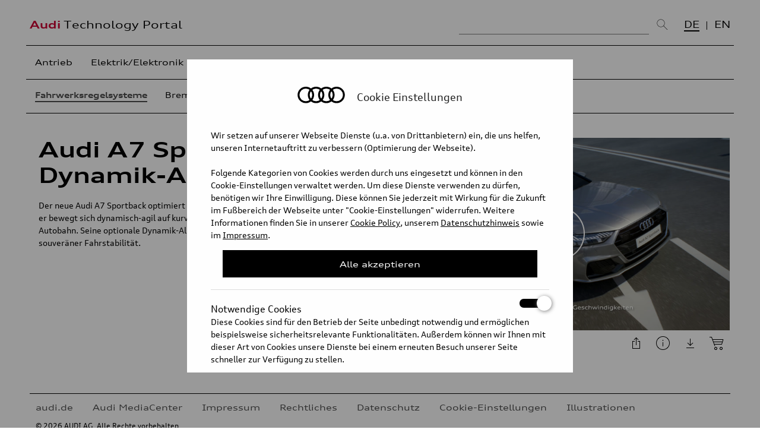

--- FILE ---
content_type: text/html; charset=UTF-8
request_url: https://www.audi-technology-portal.de/de/fahrwerk/fahrwerksregelsysteme/audi-a7-sportback-dynamik-allradlenkung
body_size: 8420
content:
	
    	
	
			
		

	







	
		



		
	

<!DOCTYPE html>

<html lang="de">

<head>
<meta charset="utf-8">
<title>Audi A7 Sportback – Dynamik-Allradlenkung - Audi Technology Portal</title>
<meta name="description" content="">
<meta name="keywords" content="">
<meta content="initial-scale=1, width=device-width" name="viewport">
<meta property="og:site_name" content="Audi Technology Portal">
<meta property="og:type" content="website">
<meta property="og:image" content="">
<meta name="debug" content="chapter">

	    
	    <meta name="twitter:title" content="Audi Technology Portal - Audi A7 Sportback – Dynamik-Allradlenkung">
	<meta name="twitter:card" content="summary_large_image" />
	<meta name="twitter:description" content="{chapter_text}" />
    <meta name="twitter:url" content="https://www.audi-technology-portal.de/de/fahrwerk/fahrwerksregelsysteme/audi-a7-sportback-dynamik-allradlenkung/" />
   
    <meta property="og:title" content="Audi Technology Portal - Audi A7 Sportback – Dynamik-Allradlenkung">
			
			
				
			
			
				
					

<meta name="twitter:image" data-id="1906" data-type="video" content="" />
	 
		 
				
			
			

    

<link type="text/css" href="/inc/css/reset.css" rel="stylesheet" media="all">
<link type="text/css" href="/inc/fonts/auditype/stylesheet.css" rel="stylesheet" media="all">
<link type="text/css" href="/inc/css/default.css?v=0.1" rel="stylesheet" media="all">
<link type="text/css" href="/inc/css/media_queries.css?v=0.1" rel="stylesheet" media="all">
<link type="text/css" href="/inc/css/jquery-ui.min.css" rel="stylesheet" media="all">
<!--[if lte IE 8]><script type="text/javascript" src="http://html5shiv.googlecode.com/svn/trunk/html5.js"></script><![endif]-->
<link rel="stylesheet" href="/inc/mediaelement/mediaelementplayer.min.css" />
<link rel="stylesheet" href="/inc/mediaelement/vdt.css" />
<script type="text/javascript" src="/inc/js/jquery-1.10.2.min.js"></script>
<script type="text/javascript" src="/inc/js/jquery-ui.min.js"></script>
<script type="text/javascript" src="/inc/js/jquery-scrolltofixed-min.js"></script>
<script type="text/javascript" src="/inc/js/jquery.isotope.min.js"></script>
<script type="text/javascript" src="/inc/js/jquery.history.js"></script>
<script type="text/javascript" src="/inc/js/purl.js"></script>
<script type="text/javascript" src="/inc/mediaelement/mediaelement-and-player.min.js"></script>
<script type="text/javascript" src="/inc/mediaelement/mep-feature-qualities.js"></script>
<script type="text/javascript" src="/inc/mediaelement/mep-feature-loop.js"></script>
<script type="text/javascript" src="/inc/js/enquire.js"></script>
<script type="text/javascript" src="/inc/js/jquery.reel.js"></script>
<script type="text/javascript" src="/inc/js/jquery.sudoSlider.min.js"></script>
<script type="text/javascript" src="/inc/addons/lightbox/js/lightbox.js"></script>
<script type="text/javascript" src="https://www.audi-technology-portal.de/js/scripts.js"></script>  

    <link type="text/css" href="/inc/addons/lightbox/css/lightbox.css" rel="stylesheet" media="screen">

<link rel="icon" type="image/x-icon" href="/inc/favicon.ico"/>
<style>
.mejs-container {
    background: #000;
}
.mejs-container-fullscreen .mejs-mediaelement, .mejs-container-fullscreen video {
   width: 100% !important;
   height: auto !important;
    position: absolute;
    top: 50%;
    -moz-transform: translateY(50%);
    -webkit-transform: translateY(50%);
    -o-transform: translateY(50%);
    -ms-transform: translateY(50%);
    transform: translateY(-50%);
}
b { font-weight: bold; }
.chapters li.controls {
  position: relative;
  bottom:inherit;
  left: inherit;
  right: inherit;
}
</style>

<script>
if(document.cookie.indexOf('atp-c-statistic=true') > -1){
  (function(i,s,o,g,r,a,m){i['GoogleAnalyticsObject']=r;i[r]=i[r]||function(){(i[r].q=i[r].q||[]).push(arguments)},i[r].l=1*new Date();a=s.createElement(o),
  m=s.getElementsByTagName(o)[0];a.async=1;a.src=g;m.parentNode.insertBefore(a,m)
  })(window,document,'script','//www.google-analytics.com/analytics.js','ga');
  ga('create', 'UA-52880469-1', 'auto');
  ga('send', 'pageview');
  <!-- Matomo -->
  var _paq = window._paq = window._paq || [];
  _paq.push(['trackPageView']);
  _paq.push(['enableLinkTracking']);
  (function() {
    var u="https://stats.audi-mediacenter.com/";
    _paq.push(['setTrackerUrl', u+'matomo.php']);
    _paq.push(['setSiteId', '48']);
    var d=document, g=d.createElement('script'), s=d.getElementsByTagName('script')[0];
    g.async=true; g.src=u+'matomo.js'; s.parentNode.insertBefore(g,s);
  })();
<!-- End Matomo Code -->
}
</script>
</head>



<body  data-logo="" id="chapter">

<header id="site-header">
	<div class="container">
		<div id="logos"> 
		<!--<a href="http://www.audi-technology-portal.de/de/" id="logo-1">Audi</a>--> 
		
		<a href="/de/" id="logo-2"><span>Audi</span> Technology Portal</a>
		
		</div>
		
		<div class="site-search">
		
			<form id="desktop-search-form" action="/de/suche" class="nonmobile">
			
				<input type="text" placeholder="Suchen..." name="query" id="search-field">
				<button type="submit"><img src="/images/layout/icons2020/search-large.png" alt=""></button>
			
			<input type="hidden" name="search-filter-all" value="0">
			<input type="hidden" name="search-filter-videos" value="0">
			<input type="hidden" name="search-filter-images" value="0">
			<input type="hidden" name="search-filter-turntables" value="0">
			<input type="hidden" name="search-lang" id="search-lang" value="de">

				<label for="search-filter-all"><input type="checkbox" name="search-filter-all" id="search-filter-all" value="1" checked> Alle Medien</label>

			
			
				<label for="search-filter-videos"><input type="checkbox" name="search-filter-videos" id="search-filter-videos" value="1"> Videos</label>
			
			
			
				<label for="search-filter-images"><input type="checkbox" name="search-filter-images" id="search-filter-images" value="1"> Bilder</label>
			
			
			
				<label for="search-filter-turntables"><input type="checkbox" name="search-filter-turntables" id="search-filter-turntables" value="1"> 360° SlideView</label>
			
				<div id="search-suggestions">
					<ol></ol>
					<a href="javascript:void(0);" title="Vorschläge schließen" class="close">Vorschläge schließen</a>
				</div>
			 
			</form>

		</div>
		
				
		
		<ul class="language" data-url="de/fahrwerk/fahrwerksregelsysteme/audi-a7-sportback-dynamik-allradlenkung">
			
						<li class="on"><a href="https://www.audi-technology-portal.de/de/fahrwerk/fahrwerksregelsysteme/audi-a7-sportback-dynamik-allradlenkung" target="_self">DE</a></li>
						
		
			
							<li><a href="https://www.audi-technology-portal.de//en/chassis/wheel-suspension-steering/audi-a7-sportback-dynamic-all-wheel-steering" target="_self">EN</a></li>
								
		</ul>
			
	</div>
	<div class="container mobile">
		
		<div id="site-search" class="site-search">
				
			<form id="mobile-search-form" action="/de/suche" class="mobile">
			<input type="text" id="search-field-mobile" minlength="2" placeholder="Suchen..." name="query"> 
			<button type="submit"><img src="/images/layout/icons2020/search-large.png" alt=""></button>
			<input type="hidden" value="true" name="mobile-search">
			<input type="hidden" id="search-lang" value="de" name="search-lang">
						<a href="javascript:void(0);" class="toggle-navigation" title="Navigation anzeigen" style="display: inline;">
			<span></span>

            <span></span>

            <span></span>
			</a>
			</form>
		</div>
		
		
		<div id="site-navigation">
			<nav class="mobile">
				<p>Kategorie/Unterkategorie</p>
				<form id="mobile-form-nav" action="/atp">	
				
				<select data-name="de" name="lvl1" class="lvl1"><option value="#">Bitte wählen</option>
				<option value="/de/antrieb/">Antrieb</option><option value="/de/elektrik-elektronik/">Elektrik/Elektronik</option><option value="/de/fahrwerk/" selected>Fahrwerk</option><option value="/de/karosserie/">Karosserie</option><option value="/de/mobilitaet-der-zukunft/">Mobilität der Zukunft</option>				
				</select>

				
								<select data-name="fahrwerk" name="lvl2" class="lvl2"><option>Bitte wählen</option>																																																																																																																												<option value="/de/fahrwerk/fahrwerksregelsysteme/" selected>Fahrwerksregelsysteme</option>																																																																																																																																																																																																																																																																																																																																																																																																																																																																																																																																																																																																																																																																																																																																																																																																																																																																																																																																																																																																																																																																																																																																																																																																																																																																																																																																																																																																																																																																																																																																																																																																																																																																																																																																																																																																																																																																																																																																																																																																																																																																																																																																																																																																																																																																																																																																																																																																																																																																																																																																																																																																																																																																																																																																																																																																																																																																																																																																																																																																																																																																																																																																																																																																																																																																																																																																																																																																																																																																																																																																																																																																																																																																																																																																																																																																																																																																																																																																																																																																																																																																																																																																																																																																																																																																																																																																																																																																																																																																																																																																																																																																																																																																																																																																																																																																																																																																																																																																																																																																																																																																																																																																																																																																																																																																																																																																																																																																																																																																																																																																																																																																																																																																																																																																																																																																																																																																																																																																																																																																																																																																																																																																																																																																																																																																																																																																																																																																																																																																																																																																																																																																																																																																																																																																																																																																																																																																																																																																																																																																																																																																																																																																																																																																																																																																																																																																																																																																																																																																																																																																																																																																																																																																																																																																																																																																																																																																																																																																																																																																																																																																																																																																																																																																																																																																																																																																																																																																																																																																																																																																																																																																																																																																																																																																																																																																																																																																																																																																																																																																																																																																																																																																																																																																																																																																																																																																																																																																																																																																																																																																																																																																																																																																																																																																																																																																																																																																																																																																																																																																																																																																																																																																																																																																																																																																																																																																																																																																																																																																																																																																																																																																																																																																																																																																																																																																																																																																																																																																																																																																																																																																																																																																																																																																																																																																																																																																																																																																																																																																																																																																																																																																																																																																																																																																																																																																																																																																																																																																																																																																																																																																																																																																																																																																																																																																																																																																																																																																																																																																																																																																																																																																																																																																																																																																																																																																																																																																																																																																																																																																																																																																																																																																																																																																																																																																																																																																																																																																																																																																																																																																																																																																																																																																																																																																																																																																																																																																																																																																																																																																																																																																																																																																																																																																																																																																																																																																																																																																																																																																																																																																																																																																																																																																																																																																																																																																																																																																																																																																																																																																																																																																																																																																																																																																																																																																																																																																																																																																																																																																																																																																																																																																																																																																																																																																																																																																																																																																																																																																																																																																																																																																																																																																																																																																																																																																																																																																																																																																																																																																																																																																																																																																																																																																																																																																																																																																																																																																																																																																																																																																																																																																																																																																																																																																																																																																																																																																																																																																																																																																																																																																																																																																																																																																																																																																																																																																																																																																																																																																																																																																																																																																																																																																																																																																																																																																																																																																																																																																																																																																																																																																																																																																																																																																																																																																																																																																																																																																																																																																																																																																																																																																																																																																																																																																																																																																																																																																																																																																																																																																																																																																																																																																																																																																																																																																																																																																																																																																																																																																																																																																																																																																																																																																																																																																																																																																																																																																																																																																																																																																																																																																																																																																																																																																																																																																																																																																																																																																																																																																																																																																																																																																																																																																																																																																																																																																																																																																																																																																																																																																																																																																																																																<option value="/de/fahrwerk/bremsen-raeder/">Bremsen/Räder</option>																																																																																																																																																																																																																																																																																																																																																																																																																																																																																																																																																																																																																																																																																																																																																																																																																																																																																																																																																																																																																																																																																																																																																																																																																																																																																																																																																																																																																																																																																																																																																																																																																																																																																																																																																																																																																																																																																																																																																																																																																																																																																																																																																																																																																																																																																																																																																																																																																																																																																																																																																																																																																																																																																																																																																																																																																																																																																																																																																																																																																																																																																																																																																																																																																																																																																																																																																																																																																																																																																																																																																																																																																																																																																																																																																																																																																																																																																																																																																																																																																																																																																																																																																																																																																																																																																																																																																																																																																																																																																																																																																																																																																																																																																																																																																																																																																																																																																																																																																																																																																																																																																																																																																																																																																																																																																																																																																																																																																																																																																																																																																																																																																																																																																																																																																																																																																																																																																																																																																																																																																																																																																																																																																																																																																																																																																																																																																																																																																																																																																																																																																																																																																																																																																																																																																																																																																																																																																																																																																																																																																																																																																																																																																																																																																																																																																																																																																																																																																																																																																																																																																																																																																																																																																																																																																																																																																																																																																																																																																																																																																																																																																																																																																																																																																																																																																																																																																																																																																																																																																																																																																																																																																																																																																																																																																																																																																																																																																																																																																																																																																																																																																																																																																																																																																																																																																																																																																																																																																																																																																																																																																																																																																																																																																																																																																																																																																																																																																																																																																																																																																																																																																																																																																																																																																																																																																																																																																																																																																																																																																																																																																																																																																																																																																																																																																																																																																																																																																																																																																																																																																																																																																																																																																																																																																																																																																																																																																																																																																																																																																																																																																																																																																																																																																																																																																																																																																																																																																																																																																																																																																																																																																																																																																																																																																																																																																																																																																																																																																																																																																																																																																																																																																																																																																																																																																																																																																																																																																																																																																																																																																																																																																																																																																																																																																																																																																																																																																																																																																																																																																																																																																																																																																																																																																																																																																																																																																																																																																																																																																																																																																																																																																																																																																																																																																																																																																																																																																																																																																																																																																																																																																																																																																																																																																																																																																																																																																																																																																																																																																																																																																																																																																																																																																																																																																																																																																																																																																																																																																																																																																																																																																																																																																																																																																																																																																																																																																																																																																																																																																																																																																																																																																																																																																																																																																																																																																																																																																																																																																																																																																																																																																																																																																																																																																																																																																																																																																																																																																																																																																																																																																																																																																																																																																																																																																																																																																																																																																																																																																																																																																																																																																																																																																																																																																																																																																																																																																																																																																																																																																																																																																																																																																																																																																																																																																																																																																																																																																																																																																																																																																																																																																																																																																																																																																																																																																																																																																																																																																																																																																																																																																																																																																																																																																																																																																																																																																																																																																																																																																																																																																																																																																																																																																																																																																																																																																																																																																																																																																																																																																																																																																																																																																																																																																																																																																																																																																																																																																																																																																																																																																																																																																																																																																																																																																																																																																																																																																																																																																																																																																																																																																																																																																																																																																																																																																																																																																																																																																																																																																																																																																																																																																																																																																																																																																																																																																																																																																																																																																																																																																																																																																																																																																																																																																																																																																																																																																																																																																																																																																																																																																																																																																																																																																																																																																																																																																																																																																																																																																																																																																																																																																																																																																																																																																																																																																																																																																																																<option value="/de/fahrwerk/radaufhaengungen-lenkung/">Radaufhängungen/Lenkung</option>																																																																																																																																																																																																																																																																																																																																																																																																																																																																																																																																																																																																																																																																																																																																																																																																																																																																																																																																																																																																																																																																																																																																																																																																																																																																																																																																																																																																																																																																																																																																																																																																																																																																																																																																																																																																																																																																																																																																																																																																																																																																																																																																																																																																																																																																																																																																																																																																																																																																																																																																																																																																																																																																																																																																																																																																																																																																																																																																																																																																																																																																																																																																																																																																																																																																																																																																																																																																																																																																																																																																																																																																																																																																																																																																																																																																																																																																																																																																																																																																																																																																																																																																																																																																																																																																																																																																																																																																																																																																																																																																																																																																																																																																																																																																																																																																																																																																																																																																																																																																																																																																																																																																																																																																																																																																																																																																																																																																																																																																																																																																																																																																																																																																																																																																																																																																																																																																																																																																																																																																																																																																																																																																																																																																																																																																																																																																																																																																																																																																																																																																																																																																																																																																																																																																																																																																																																																																																																																																																																																																																																																																																																																																																																																																																																																																																																																																																																																																																																																																																																																																																																																																																																																																																																																																																																																																																																																																																																																																																																																																																																																																																																																																																																																																																																																																																																																																																																																																																																																																																																																																																																																																																																																																																																																																																																																																																																																																																																																																																																																																																																																																																																																																																																																																																																																																																																																																																																																																																																																																																																																																																																																																																																																																																																																																																																																																																																																																																																																																																																																																																																																																																																																																																																																																																																																																																																																																																																																																																																																																																																																																																																																																																																																																																																																																																																																																																																																																																																																																																																																																																																																																																																																																																																																																																																																																																																																																																																																																																																																																																																																																																																																																																																																																																																																																																																																																																																																																																																																																																																																																																																																																																																																																																																																																																																																																																																																																																																																																																																																																																																																																																																																																																																																																																																																																																																																																																																																																																																																																																																																																																																																																																																																																																																																																																																																																																																																																																																																																																																																																																																																																																																																																																																																																																																																																																																																																																																																																																																																																																																																																																																																																																																																																																																																																																																																																																																																																																																																																																																																																																																																																																																																																																																																																																																																																																																																																																																																																																																																																																																																																																																																																																																																																																																																																																																																																																																																																																																																																																																																																																																																																																																																																																																																																																																																																																																																																																																																																																																																																																																																																																																																																																																																																																																																																																																																																																																																																																																																																																																																																																																																																																																																																																																																																																																																																																																																																																																																																																																																																																																																																																																																																																																																																																																																																																																																																																																																																																																																																																																																																																																																																																																																																																																																																																																																																																																																																																																																																																																																																																																																																																																																																																																																																																																																																																																																																																																																																																																																																																																																																																																																																																																																																																																																																																																																																																																																																																																																																																																																																																																																																																																																																																																																																																																																																																																																																																																																																																																																																																																																																																																																																																																																																																																																																																																																																																																																																																																																																																																																																																																																																																																																																																																																																																																																																																																																																																																																																																																																																																																																																																																																																																																																																																																																																																																																																																																																																																																																																																																																																																																																																																																																																																																																																																																																																																																																																																																																																																																																																																																																																																																																																																																																																																																																																																																																																																																																																																																																																																																																																																																																																																																																																																																																																																																																																																																																																																																																																																																																																																																																																																																																																																																																																																																																																																																																																																																																																																																																																																																																																																																																																																																																																																																																																																																																																																																																																																																																																																																																																																																																																																																																																																																																																																																																																																																																																																																																																																																																																																																																																																																																																																																																																																																																																																																																																																																																																																																																																																																																																																																																																																																																																																																																																																																																																																																																																																																																																																																																																																																																																																																																																																																																																																																																																																																																																																																																																																																																																																																																																																																																																																																																																																																																																																																																																																																																																																																																																																																																																																																																																																																																																																																																																																																																																																																																																																																																																																																																																																																																																																																																																																																																																																																																																																																																																																																																																																																																																																																																																																																																																																																																																																																																																																																																																																																																																																																																																																																																																																																																																																																																																																																																																																																																																																																																																																																																																																																																																																																																																																																																																																																																																																																																																																																																																																																																																																																																																																																																																																																																																																																																																																																																																																																																																																																																																																																																																																																																																																																																																																																																																																																																																																																																																																																																																																																																																																																																																																																																																																																																																																																																																																																																																																																																																																																																																																																																																																																																																																																																																																																																																																																																																																																																																																																																																																																																																																																																																																																																																																																																																																																																																																																																																																																																																																																																																																																																																																																																																																																																																																																																																																																																																																																																																																																																																																																																																																																																																																																																																																																																																																																																																																																																																																																																																																																																																																																																																																																																																																																																																																																																																																																																																																																																																																																																																																																																																																																																																																																																																																																																																																																																																																																																																																																																																																																																																																																																																																																																																																																																																																																																																																																																																																																																																																																																																																																																																																																																																																																																																																																																																																																																																																																																																																																																																																																																																																																																																																																																																																																																																																																																																																																																																																																																																																																																																																																																																																																																																																																																																																																																																																																																																																																																																																																																																																																																																																																																																																																																																																																																																																																																																																																																																																																																																																																																																																																																																																																																																																																																																																																																																																																																																																																																																																																																																																																																																																																																																																																																																																																																																																																																																																																																																																																																																																																																																																																																																																																																																																																																																																																																																																																																																																																																																																																																																																																																																																																																																																																																																																																																																																																																																																																																																																																																																																																																																																																																																																																																																																																																																																																																																																																																																																																																																																																																																																																																																																																																																																																																																																																																																																																																																																																																																																																																																																																																																																																																																																																																																																																																																																																																																																																																																																																																																																																																																																																																																																																																																																																																																																																																																																																																																																																																																																																																																																																																																																																																																																																																																																																																																																																																																																																																																																																																																																																																																																																																																																																																																																																																																																																																																																																																																																																																																																																																																																																																																																																																																																																																																																																																																																																																																																																																																																																																																																																																																																																																																																																																																																																																																																																																																																																																																																																																																																																																																																																																																																																																																																																																																																																																																																																																																																																																																																																																																																																																																																																																																																																																																																																																																																																																																																																																																																																																																																																																																																																																																																																																																																																																																																																																																																																																																																																																																																																																																																																																																																																																																																																																																																																																																																																																																																																																																																																																																																																																																																																																																																																																																																																																																																																																																																																																																																																																																																																																																																																																																																																																																																																																																																																																																																																																																																																																																																																																																																																																																																																																																																																																																																																																																																																																																																																																																																																																																																																																																																																																																																																																																																																																																																																																																																																																																																																																																																																																																																																																																																																																																																																																																																																																																																																																																																																																																																																																																																																																																																																																																																																																																																																																																																																																																																																																																																																																																																																																																																																																																																																																																																																																																																																																																																																																																																																																																																																																																																																																																																																																																																																																																																																																																																																																																																																																																																																																																																																																																																																																																																																																																																																																																																																																																																																																																																																																																																																																																																																																																																																																																																																																																																																																																																																																																																																																																																																																																																																																																																																																																																																																																																																																																																																																																																																																																																																																																																																																																																																																																																																																																																																																																																																																																																																																																																																																																																																																																																																																																																																																																																																																																																																																																																																																																																																																																																																																																																																																																																																																																																																																																																																																																																																																																																																																																																																																																																																																																																																																																																																																																																																																																																																																																																																																																																																																																																																																																																																																																																																																																																																																																																																																																																																																																																																																																																																																																																																																																																																																																																																																																																																																																																																																																																																																																																																																																																																																																																																																																																																																																																																																																																																																																																																																																																																																																																																																																																																																																																																																																																																																																																																																																																																																																																																																																																																																																																																																																																																																																																																																																																																																																																																																																																																																																																																																																																																																																																																																																																																																																																																																																																																																																																																																																																																																																																																																																																																																																																																																																																																																																																																																																																																																																																																																																																																																																																																																																																																																																																																																																																																																																																																																																																																																																																																																																																																																																																																																																																																																																																																																																																																																																																																																																																																																																																																																																																																																																																																																																																																																																																																																																																																																																																																																																																																																																																																																																																																																																																																																																																																																																																																																																																																																																																																																																																																																																																																																																																																																																																																																																																																																																																																																																																																																																																																																																																																																																																																																																																																																																																																																																																																																																																																																																																																																																																																																																																																																																																																																																																																																																																																																																																																																																																																																																																																																																																																																																																																																																																																																																																																																																																																																																																																																																																																																																																																																																																																																																																																																																																																																																																																																																																																																																																																																																																																																																																																																																																																																																																																																																																																																																																																																																																																																																																																																																																																																																																																																																																																																																																																																																																																																																																																																																																																																																																																																																																																																																																																																																																																																																																																																																																																																																																																																																																																																																																																																																																																																																																																																																																																																																																																																																																																																																																																																																																																																																																																																																																																</select>
				
				
				</form>
			</nav>
		</div>
		
	</div>
</header>

<div id="container">
	

	
    <header id="page-header" data-type="intro">
	
	
	

	
	<div id="navigation-and-search" class="desktop">
		
		
		<div id="site-navigation">
			  
		<nav class="nonmobile">
	    
			<ul class="main-navigation">	
			
			
						
						<li class=""><a data-sort="1603460040" href="/de/antrieb">Antrieb</a>
								</li><li class=""><a data-sort="1603460400" href="/de/elektrik-elektronik">Elektrik/Elektronik</a>
								</li><li class="on"><a data-sort="1603461300" href="/de/fahrwerk">Fahrwerk</a>
								</li><li class=""><a data-sort="1603465560" href="/de/karosserie">Karosserie</a>
								</li><li class=""><a data-sort="1603466460" href="/de/mobilitaet-der-zukunft">Mobilität der Zukunft</a>
								</li>				

				
						
			</ul>
			
							
			<div class="sub-navigation"><ul id="nav-sub"><li class="level-1 first parent-here" id="nav-sub-de-fahrwerk-fahrwerksregelsysteme"><a data-id="2467" data-level="1" data-filter=".fahrwerksregelsysteme" href="/de/fahrwerk#filter=fahrwerksregelsysteme">Fahrwerksregelsysteme</a></li><li class="level-1" id="nav-sub-de-fahrwerk-bremsen-raeder"><a data-id="2470" data-level="1" data-filter=".bremsen-raeder" href="/de/fahrwerk#filter=bremsen-raeder">Bremsen/Räder</a></li><li class="level-1" id="nav-sub-de-fahrwerk-radaufhaengungen-lenkung"><a data-id="2473" data-level="1" data-filter=".radaufhaengungen-lenkung" href="/de/fahrwerk#filter=radaufhaengungen-lenkung">Radaufhängungen/Lenkung</a></li></ul></div>		</nav>
						
		</div>
			
	</div>
    </header>
	
	<div id="content">
	
	
		<header data-type="regular-2">
			<nav>
				<a href="/de/fahrwerk/" class="back">Zurück zur Übersicht</a>
			</nav>
		</header>
	

    
    <article data-type="article">
	
	<h1>Audi A7 Sportback – Dynamik-Allradlenkung</h1>
    
	<p>Der neue Audi A7 Sportback optimiert die Synthese aus Dynamik und Komfort weiter – er bewegt sich dynamisch-agil auf kurvigen Landstraßen und komfortabel auf der Autobahn. Seine optionale Dynamik-Allradlenkung vereint eine direkte Lenkung mit souveräner Fahrstabilität.</p>

 <hr> <p>An der Vorderachse verändert sie je nach Fahrsituation die Übersetzung, an der Hinterachse schlägt sie die Räder je nach Tempo gegen- oder gleichsinnig zu den Vorderrädern ein. Ein neues Konzept bei der Servounterstützung vermittelt dem Fahrer – auch bei der Serienlenkung – intensive Rückmeldung von der Straße. Das optionale Sportdifferenzial verteilt die Antriebsmomente aktiv zwischen den Hinterrädern und ergänzt damit den serienmäßigen Allradantrieb quattro. Ebenso wie die Dynamik-Allradlenkung, das optionale Fahrwerk mit Dämpferregelung, das optionale Sportfahrwerk und die Luftfederung adaptive air suspension mit geregelter Dämpfung (Option) ist es in die Regelarbeit der Elektronischen Fahrwerkplattform (EFP) eingebunden. Durch diese enge Vernetzung arbeiten alle Systeme für gesteigerten Komfort, Sportlichkeit und höchste Präzision zusammen. Der Fahrer kann im System Audi drive select unter mehreren Profilen wählen; sie bieten eine im Vergleich zum Vorgänger nochmals erweiterte Spreizung zwischen Komfort und Dynamik.</p>

 <p>Stand 2/2018</p>
	 
	<aside>
	    <ul class="icon-buttons">
		<li><a href="javascript:void(0);" class="share icon-button">Diesen Artikel teilen</a>
		    <div class="icon-box">
			<div class="icon-box-content">
			<ul>
				
			    <li><a target="_blank" href="https://www.facebook.com/sharer.php?u=https://www.audi-technology-portal.de/de/fahrwerk/fahrwerksregelsysteme/audi-a7-sportback-dynamik-allradlenkung" title="" class="facebook">Facebook</a></li>
			    <li><a target="_blank" href="https://www.twitter.com/intent/tweet?source=webclient&amp;text=https://www.audi-technology-portal.de/de/fahrwerk/fahrwerksregelsysteme/audi-a7-sportback-dynamik-allradlenkung" class="twitter">Twitter</a></li>
			    <li><a href="mailto:?subject=Audi Technology Portal:%20Audi A7 Sportback – Dynamik-Allradlenkung&amp;body=Der Absender dieser E-Mail möchte das Audi Technology Portal mit Ihnen teilen. Entdecken Sie die fortschrittlichen Technologien der Marke Audi detailliert und multimedial. Technische Animationen, Illustrationen und Fachtexte geben einen schnellen und informativen Einblick in den Vorsprung durch Technik.%20https://www.audi-technology-portal.de/de/fahrwerk/fahrwerksregelsysteme/audi-a7-sportback-dynamik-allradlenkung" class="email">E-Mail</a></li>
			</ul>
			</div>
		    </div>
		</li>
		<li><a href="/de/download?file=1904" class="download icon-button" target="_blank">Diesen Artikel herunterladen</a></li>
	    </ul>
	</aside>
	
    </article>
    
	
    
    

	
	
		<div class="featured-media">
			<figure class="video">
        
	<div data-debug-file="Audi_A7_Dynamik-Allradlenkung_720p_H264_DE.mp4" data-debug-dimsd="" data-debug-dimmd="" data-debug-dimhd="" data-debug-resid="1906" data-estqual="" data-debug="numrows" class='vdt-mejs vdt-video' style="width: 100%; height: 100%;">
	<video class="vplayer" style="width:100%;height:100%;" data-entry-id="1906" controls="controls" poster="/files/videos/Audi_A7_Dynamik-Allradlenkung_720p_H264_DE_thumb_04.jpg">
	<source src="/files/videos/Audi_A7_Dynamik-Allradlenkung_720p_H264_DE.mp4" data-entry-id="1906" data-plugin-type="native" data-quality="high" data-mimetype="video/mp4" type="video/mp4" title="540p mp4">
	    <p>Your browser leaves much to be desired.</p>
    </video>
    </div>

<figcaption>
    <h2>Audi A7 Sportback - Dynamik-Allradlenkung</h2>
    
    <ul class="icon-buttons">
	<li><a href="/video/1906" data-embed-url="/video/embed/1906" class="embed icon-button" target="_blank">Dieses Video einbetten</a></li>
    
	<li><a href="javascript:void(0);" class="info icon-button" title="Rechte: Verwendung für Pressezwecke honorarfrei.<br />
AUDI AG 2018">Copyright-Informationen zu diesem Bild anzeigen</a></li>
    
    
    	<li class="download-video-button"><a href="/de/download?file=1906" class="download-video icon-button" target="_blank">Dieses Video herunterladen</a>
	<div class="icon-box">
	    <div class="icon-box-content">
	    <ul>
				<li><a href="/de/download?file=1906&amp;type=video_hd">Herunterladen: mp4 1280x720, 61 MB</a></li>
		<li><a href="/de/download?file=1906&amp;type=video_md">Herunterladen: mp4 1248x702, 56 MB</a></li>		
		<li><a href="/de/download?file=1906&amp;type=video_sd">Herunterladen: mp4 852x480, 30 MB</a></li>		
			    </ul>
	    </div>
	</div>
	</li>

	<li><a href="?c=video:1906" class="cart-video icon-button">Dieses Video in den Download-Korb legen</a>
	<div class="icon-box">
	    <div class="icon-box-content">
	    <h1>Download-Korb</h1>
	    <ul>
			
		<li><a href="?c=video:1906&type=video_hd">mp4 1280x720, 61 MB</a></li>
		<li><a href="?c=video:1906&type=video_md">mp4 1248x702, 56 MB</a></li>
		<li><a href="?c=video:1906&type=video_sd">mp4 852x480, 30 MB</a></li>		
			    </ul>
	    </div>
	</div>
	</li>
        </ul>
   
    
</figcaption>

</figure>
		</div>

		
	
	
	
		
		
	
    
	

	
		
	
    <ul class="media">
	
		
    
        

			
    
    
    
	
    </ul>
    
    </div>
   
    <footer>	
	<ul class="footer-navigation">
      <li><a href="http://www.audi.de/" rel="noopener" target="_blank">audi.de</a></li>
      
      <li><a href="https://www.audi-mediacenter.com/de" rel="noopener" target="_blank">Audi MediaCenter</a></li>
	  <li><a href="/de/impressum">Impressum</a></li>
      <li><a href="/de/rechtliches">Rechtliches</a></li>
      <li><a href="/de/datenschutz">Datenschutz</a></li>
	  <li><a href="#" id="cookie-settings">Cookie-Einstellungen</a></li>
	  <li><a href="/de/illustrations/">Illustrationen</a></li>
      
     

    </ul>
	
    <p>© 2026 AUDI AG. Alle Rechte vorbehalten.</p>
	
    </footer>
</div>   

<style>
/* The Modal (background) */
.modal {
  display: none; /* Hidden by default */
  position: fixed; /* Stay in place */
  z-index: 1000; /* Sit on top */
  padding-top: 100px; /* Location of the box */
  left: 0;
  top: 0;
  width: 100%; /* Full width */
  height: 100%; /* Full height */
  overflow: auto; /* Enable scroll if needed */
  background-color: rgb(0,0,0); /* Fallback color */
  background-color: rgba(0,0,0,0.4); /* Black w/ opacity */
}

/* Modal Content */
.modal-content {
  background-color: #fefefe;
  margin: auto;
  padding: 20px 40px 0;
  max-height: 85%;
  width: 100%;
  max-width: 650px;
  overflow: auto;
}
@media all and (max-width: 650px) {
  .modal-content {
    padding: 20px 20px 0;
    max-width: 100%;
  }
}
.modal-content a {text-decoration: underline; opacity: 1;}
.modal-content a:hover {text-decoration: underline; opacity: .7;}
.modal-content .ensTitle {
  color: #1f1f1f;
  font-size: 18px;
  font-weight: 500;
  margin: 0;
  padding: 0 0 10px 0;
  position: relative;
  top: 0;
  left: 0;
  text-align: center;
  width: 100%;
  display: flex;
  flex-direction: row;
  justify-content: center;
  align-items: center;
}
.modal-content .ensTitle .icon {
  margin-right: 20px;
  position: relative;
}
.modal-content .ensTitleText {
  display: inline-block;
}
.modal-content .ensButtons {
  padding: 0 20px 20px;
  margin-top: 15px;
  float: none;
  display: flex;
  flex-direction: column;
  justify-content: space-between;
  align-items: center;
}
 .modal-content .ensButtons button {
    background-color: #fff;
    border: 1px solid #000;
    color: #000;
    width: 100%;
   padding: .8666666667em 2.1333333333em .8em;
   font-size: 14px;
    font-family: 'AudiTypeExtended', arial, verdana, sans-serif;
   white-space: nowrap;
   text-align: center;
   cursor: pointer;
   transition: all 0.35s ease;
}
.modal-content .ensButtons button.more {
  color: rgba(255,255,255,1);
  background: rgba(0,0,0,1);
}
  .modal-content .ensButtons button:hover {
    opacity: .7
  }
.modal-content .ensButtons button.outline {
  margin-top: 20px;
}
.modal-content .ensToggleRow {
  border-color: #ddd;
  border-style: solid;
  border-width: 1px 0 0 0;
  margin-bottom: 20px;
  opacity: 1 !important;
  padding-top: 15px;
  text-align: left;
  position: relative;
}
.modal-content .ensToggleLabel {
  display: block;
  font-size: 16px;
  font-weight: 500;
  line-height: 30px;
  padding-top: 2px;
}
.modal-content .switch {
  display: inline-block;
  height: 15px;
  position: relative;
  width: 100%;
}

.modal-content .switch input {display:none;}

.modal-content .sliderbox {
  background-color: #bbb;
  bottom: 0;
  cursor: pointer;
  position: absolute;
  right: 0;
  top: 0;
  transition: .4s;
  width: 50px;
}

.modal-content .sliderbox:before {
  background-color: #fff;
  bottom: 4px;
  content: "";
  height: 25px;
  left: 4px;
  position: absolute;
  top: -5px !important;
  transition: .4s;
  width: 25px;
  box-shadow: 1px 1px 7px grey !important;
}

.modal-content input:checked + .sliderbox {
  background-color: #000;
}

.modal-content input:checked + .sliderbox:before {
  transform: translateX(25px);
}

.modal-content .sliderbox.round {
  border-radius: 34px;
}

.modal-content .sliderbox.round:before {
  border-radius: 50%;
}

/* The Close Button */
.close {
  color: #aaaaaa;
  float: right;
  font-size: 28px;
  font-weight: bold;
}

.close:hover,
.close:focus {
  color: #000;
  text-decoration: none;
  cursor: pointer;
}
</style>


<!-- The Modal -->
<div id="PrivacyManager" class="modal" style="display: block;">

  <!-- Modal content -->
  <div class="modal-content">
    <!--<span class="close">&times;</span>-->
    <header class="ensTitle" id="ensTitle">
      <i class="icon">
      <svg id="logo" viewBox="0 0 90 32" width="80" height="80">
        <path d="M15.401 2C7.84 2.25 1.876 8.475 2.002 15.986c.126 7.51 6.295 13.534 13.862 13.534 7.566 0 13.735-6.023 13.861-13.534C29.851 8.475 23.888 2.25 16.325 2h-.924zm19.41 0c-7.563.25-13.526 6.475-13.4 13.986.126 7.51 6.295 13.534 13.862 13.534 7.566 0 13.735-6.023 13.861-13.534C49.26 8.475 43.297 2.25 35.734 2h-.924zm19.408 0c-7.562.25-13.525 6.475-13.4 13.986.127 7.51 6.296 13.534 13.863 13.534 7.566 0 13.735-6.023 13.861-13.534C68.67 8.475 62.706 2.25 55.143 2h-.924zm19.41 0c-7.563.25-13.526 6.475-13.4 13.986.126 7.51 6.295 13.534 13.862 13.534 7.566 0 13.735-6.023 13.861-13.534C88.078 8.475 82.115 2.25 74.552 2h-.924z" stroke="#000" stroke-width="3.584" fill="none" fill-rule="evenodd"></path>
      </svg>
      </i>
      <span class="ensTitleText">Cookie Einstellungen</span>
    </header>
    <div class="consentDescription" id="ensDescription">Wir
      setzen auf unserer Webseite Dienste (u.a. von Drittanbietern) ein, die 
      uns helfen, unseren Internetauftritt zu verbessern (Optimierung der 
      Webseite).<br>
      <br>
      Folgende Kategorien von Cookies werden durch uns 
      eingesetzt und können in den Cookie-Einstellungen verwaltet werden. Um 
      diese Dienste verwenden zu dürfen, benötigen wir Ihre Einwilligung. 
      Diese können Sie jederzeit mit Wirkung für die Zukunft im Fußbereich der
      Webseite unter "Cookie-Einstellungen" widerrufen. Weitere Informationen
      finden Sie in unserer <a class="nm-layerLink ensLinkToLegalLayer" href="https://www.audi.de/de/brand/de/tools/navigation/layer/rechtliches/cookie-policy.html">Cookie Policy</a>, unserem <a class="nm-layerLink ensLinkToLegalLayer" href="https://www.audi-technology-portal.de/de/datenschutz">Datenschutzhinweis</a> sowie im <a class="nm-layerLink ensLinkToLegalLayer" href="https://www.audi-technology-portal.de/de/impressum">Impressum</a>.
    </div>
    <div class="ensButtons">
      <button id="ensCancel" class="btn more" tabindex="0" aria-label="Close Consent Modal">Alle akzeptieren</button>
    </div>
    <div class="ensToggleRowWrapper">
      <div class="ensToggleRow" id="toggleRow-required">
        <label class="ensToggleLabel switch right" for="check-required">Notwendige Cookies
          <input type="checkbox" id="check-required" disabled checked/>
          <div class="sliderbox round"></div>
        </label>
        <div class="description" id="defaultdescription">Diese Cookies sind für den Betrieb der Seite unbedingt notwendig und ermöglichen beispielsweise sicherheitsrelevante Funktionalitäten. Außerdem können wir Ihnen mit dieser Art von Cookies unsere Dienste bei einem erneuten Besuch unserer Seite schneller zur Verfügung zu stellen.
        </div>
      </div>

      <div class="ensToggleRow" id="toggleRow-performance">
        <label for="PerformanceSlide" class="ensToggleLabel switch right">Statistik Cookies
          <input type="checkbox" id="PerformanceSlide" />
          <div class="sliderbox round"></div>
        </label>
        <div class="description" id="Performancedescription">Um unser Angebot und unsere Webseite weiter zu verbessern, erfassen wir anonymisierte Daten für Statistiken und Analysen. Mithilfe dieser Cookies können wir beispielsweise die Besucherzahlen und den Effekt bestimmter Seiten unseres Web-Auftritts ermitteln und unsere Inhalte optimieren.</div>
      </div>
    </div>
    <div class="ensButtons">
      <button id="ensSave" class="btn outline" tabindex="0" aria-label="Save Consent Preferences">Einstellungen speichern</button>
    </div>
  </div>

</div>
<script>

if(document.cookie.indexOf('atp-c=true') === -1){$('#PrivacyManager').show();} else{$('#PrivacyManager').hide();}

$('#ensCancel').on( "click", function(e) {
	e.preventDefault();
	document.cookie = 'atp-c-required=true; secure; max-age=31536000;path=/';
	document.cookie = 'atp-c-statistic=true; secure; max-age=31536000;path=/';
	document.cookie = 'atp-c=true; secure; max-age=31536000;path=/';
	$('#PrivacyManager').hide();
	window.location.reload(true);	   
});
$('#PerformanceSlide').on('change', function () {
	if ($(this).prop('checked') == true) {
		document.cookie = 'atp-c-statistic=true; secure; max-age=31536000; path=/';
	} else {
		document.cookie = 'atp-c-statistic=false; secure; max-age=31536000; path=/';
	}
  });
$('#ensSave').on( "click", function(e) {
	document.cookie = 'atp-c=true; secure; max-age=31536000;path=/';
	e.preventDefault();
	$('#PrivacyManager').hide();
	window.location.reload(true);	
});
$('#cookie-settings').on( "click", function(e) {
	e.preventDefault();
	$('#PrivacyManager').show();
});
</script>

</body>
</html>



    

--- FILE ---
content_type: application/javascript
request_url: https://www.audi-technology-portal.de/inc/js/enquire.js
body_size: 3791
content:
window.matchMedia=window.matchMedia||function(t){"use strict";var e,n=t.documentElement,i=n.firstElementChild||n.firstChild,a=t.createElement("body"),r=t.createElement("div");return r.id="mq-test-1",r.style.cssText="position:absolute;top:-100em",a.style.background="none",a.appendChild(r),function(t){return r.innerHTML='&shy;<style media="'+t+'"> #mq-test-1 { width: 42px; }</style>',n.insertBefore(a,i),e=42===r.offsetWidth,n.removeChild(a),{matches:e,media:t}}}(document),function(){if(!window.matchMedia("all").addListener){var t=window.matchMedia;window.matchMedia=function(e){var n,i=t(e),a=[],r=i.matches,s=function(){var n=t(e),s=n.matches&&!r,o=!n.matches&&r;if(s||o)for(var l=0,c=a.length;c>l;l++)a[l].call(i,n);r=n.matches};return i.addListener=function(t){a.push(t),n||(n=setInterval(s,1e3))},i.removeListener=function(t){for(var e=0,i=a.length;i>e;e++)a[e]===t&&a.splice(e,1);!a.length&&n&&clearInterval(n)},i}}}(),function(){var t=/\blang(?:uage)?-(?!\*)(\w+)\b/i,e=self.Prism={util:{type:function(t){return Object.prototype.toString.call(t).match(/\[object (\w+)\]/)[1]},clone:function(t){var n=e.util.type(t);switch(n){case"Object":var i={};for(var a in t)t.hasOwnProperty(a)&&(i[a]=e.util.clone(t[a]));return i;case"Array":return t.slice()}return t}},languages:{extend:function(t,n){var i=e.util.clone(e.languages[t]);for(var a in n)i[a]=n[a];return i},insertBefore:function(t,n,i,a){a=a||e.languages;var r=a[t],s={};for(var o in r)if(r.hasOwnProperty(o)){if(o==n)for(var l in i)i.hasOwnProperty(l)&&(s[l]=i[l]);s[o]=r[o]}return a[t]=s},DFS:function(t,n){for(var i in t)n.call(t,i,t[i]),"Object"===e.util.type(t)&&e.languages.DFS(t[i],n)}},highlightAll:function(t,n){for(var i,a=document.querySelectorAll('code[class*="language-"], [class*="language-"] code, code[class*="lang-"], [class*="lang-"] code'),r=0;i=a[r++];)e.highlightElement(i,t===!0,n)},highlightElement:function(i,a,r){for(var s,o,l=i;l&&!t.test(l.className);)l=l.parentNode;if(l&&(s=(l.className.match(t)||[,""])[1],o=e.languages[s]),o){i.className=i.className.replace(t,"").replace(/\s+/g," ")+" language-"+s,l=i.parentNode,/pre/i.test(l.nodeName)&&(l.className=l.className.replace(t,"").replace(/\s+/g," ")+" language-"+s);var c=i.textContent;if(c){c=c.replace(/&/g,"&amp;").replace(/</g,"&lt;").replace(/>/g,"&gt;").replace(/\u00a0/g," ");var g={element:i,language:s,grammar:o,code:c};if(e.hooks.run("before-highlight",g),a&&self.Worker){var u=new Worker(e.filename);u.onmessage=function(t){g.highlightedCode=n.stringify(JSON.parse(t.data)),g.element.innerHTML=g.highlightedCode,r&&r.call(g.element),e.hooks.run("after-highlight",g)},u.postMessage(JSON.stringify({language:g.language,code:g.code}))}else g.highlightedCode=e.highlight(g.code,g.grammar),g.element.innerHTML=g.highlightedCode,r&&r.call(i),e.hooks.run("after-highlight",g)}}},highlight:function(t,i){return n.stringify(e.tokenize(t,i))},tokenize:function(t,n){var i=e.Token,a=[t],r=n.rest;if(r){for(var s in r)n[s]=r[s];delete n.rest}t:for(var s in n)if(n.hasOwnProperty(s)&&n[s]){var o=n[s],l=o.inside,c=!!o.lookbehind||0;o=o.pattern||o;for(var g=0;a.length>g;g++){var u=a[g];if(a.length>t.length)break t;if(!(u instanceof i)){o.lastIndex=0;var h=o.exec(u);if(h){c&&(c=h[1].length);var d=h.index-1+c,h=h[0].slice(c),f=h.length,p=d+f,m=u.slice(0,d+1),y=u.slice(p+1),v=[g,1];m&&v.push(m);var w=new i(s,l?e.tokenize(h,l):h);v.push(w),y&&v.push(y),Array.prototype.splice.apply(a,v)}}}}return a},hooks:{all:{},add:function(t,n){var i=e.hooks.all;i[t]=i[t]||[],i[t].push(n)},run:function(t,n){var i=e.hooks.all[t];if(i&&i.length)for(var a,r=0;a=i[r++];)a(n)}}},n=e.Token=function(t,e){this.type=t,this.content=e};if(n.stringify=function(t){if("string"==typeof t)return t;if("[object Array]"==Object.prototype.toString.call(t))return t.map(n.stringify).join("");var i={type:t.type,content:n.stringify(t.content),tag:"span",classes:["token",t.type],attributes:{}};"comment"==i.type&&(i.attributes.spellcheck="true"),e.hooks.run("wrap",i);var a="";for(var r in i.attributes)a+=r+'="'+(i.attributes[r]||"")+'"';return"<"+i.tag+' class="'+i.classes.join(" ")+'" '+a+">"+i.content+"</"+i.tag+">"},!self.document)return self.addEventListener("message",function(t){var n=JSON.parse(t.data),i=n.language,a=n.code;self.postMessage(JSON.stringify(e.tokenize(a,e.languages[i]))),self.close()},!1),void 0;var i=document.getElementsByTagName("script");i=i[i.length-1],i&&(e.filename=i.src,document.addEventListener&&!i.hasAttribute("data-manual")&&("loading"!==document.readyState?setTimeout(e.highlightAll,0):document.addEventListener("DOMContentLoaded",e.highlightAll)))}(),Prism.languages.markup={comment:/&lt;!--[\w\W]*?--(&gt;|&gt;)/g,prolog:/&lt;\?.+?\?&gt;/,doctype:/&lt;!DOCTYPE.+?&gt;/,cdata:/&lt;!\[CDATA\[[\w\W]*?]]&gt;/i,tag:{pattern:/&lt;\/?[\w:-]+\s*(?:\s+[\w:-]+(?:=(?:("|')(\\?[\w\W])*?\1|\w+))?\s*)*\/?&gt;/gi,inside:{tag:{pattern:/^&lt;\/?[\w:-]+/i,inside:{punctuation:/^&lt;\/?/,namespace:/^[\w-]+?:/}},"attr-value":{pattern:/=(?:('|")[\w\W]*?(\1)|[^\s>]+)/gi,inside:{punctuation:/=|&gt;|"/g}},punctuation:/\/?&gt;/g,"attr-name":{pattern:/[\w:-]+/g,inside:{namespace:/^[\w-]+?:/}}}},entity:/&amp;#?[\da-z]{1,8};/gi},Prism.hooks.add("wrap",function(t){"entity"===t.type&&(t.attributes.title=t.content.replace(/&amp;/,"&"))}),Prism.languages.css={comment:/\/\*[\w\W]*?\*\//g,atrule:/@[\w-]+?(\s+[^;{]+)?(?=\s*{|\s*;)/gi,url:/url\((["']?).*?\1\)/gi,selector:/[^\{\}\s][^\{\}]*(?=\s*\{)/g,property:/(\b|\B)[a-z-]+(?=\s*:)/gi,string:/("|')(\\?.)*?\1/g,important:/\B!important\b/gi,ignore:/&(lt|gt|amp);/gi,punctuation:/[\{\};:]/g},Prism.languages.markup&&Prism.languages.insertBefore("markup","tag",{style:{pattern:/(&lt;|<)style[\w\W]*?(>|&gt;)[\w\W]*?(&lt;|<)\/style(>|&gt;)/gi,inside:{tag:{pattern:/(&lt;|<)style[\w\W]*?(>|&gt;)|(&lt;|<)\/style(>|&gt;)/gi,inside:Prism.languages.markup.tag.inside},rest:Prism.languages.css}}}),Prism.languages.clike={comment:{pattern:/(^|[^\\])(\/\*[\w\W]*?\*\/|\/\/.*?(\r?\n|$))/g,lookbehind:!0},string:/("|')(\\?.)*?\1/g,keyword:/\b(if|else|while|do|for|return|in|instanceof|function|new|try|catch|finally|null|break|continue)\b/g,"boolean":/\b(true|false)\b/g,number:/\b-?(0x)?\d*\.?[\da-f]+\b/g,operator:/[-+]{1,2}|!|=?&lt;|=?&gt;|={1,2}|(&amp;){1,2}|\|?\||\?|\*|\//g,ignore:/&(lt|gt|amp);/gi,punctuation:/[{}[\];(),.:]/g},Prism.languages.javascript=Prism.languages.extend("clike",{keyword:/\b(var|let|if|else|while|do|for|return|in|instanceof|function|new|with|typeof|try|catch|finally|null|break|continue)\b/g,number:/\b(-?(0x)?\d*\.?[\da-f]+|NaN|-?Infinity)\b/g}),Prism.languages.insertBefore("javascript","keyword",{regex:{pattern:/(^|[^/])\/(?!\/)(\[.+?]|\\.|[^/\r\n])+\/[gim]{0,3}(?=\s*($|[\r\n,.;})]))/g,lookbehind:!0}}),Prism.languages.markup&&Prism.languages.insertBefore("markup","tag",{script:{pattern:/(&lt;|<)script[\w\W]*?(>|&gt;)[\w\W]*?(&lt;|<)\/script(>|&gt;)/gi,inside:{tag:{pattern:/(&lt;|<)script[\w\W]*?(>|&gt;)|(&lt;|<)\/script(>|&gt;)/gi,inside:Prism.languages.markup.tag.inside},rest:Prism.languages.javascript}}}),function(t,e,n){var i=e.matchMedia;"undefined"!=typeof module&&module.exports?module.exports=n(i):"function"==typeof define&&define.amd?define(function(){return e[t]=n(i)}):e[t]=n(i)}("enquire",this,function(t){"use strict";function e(t,e){var n,i=0,a=t.length;for(i;a>i&&(n=e(t[i],i),n!==!1);i++);}function n(t){return"[object Array]"===Object.prototype.toString.apply(t)}function i(t){return"function"==typeof t}function a(t){this.options=t,!t.deferSetup&&this.setup()}function r(e,n){this.query=e,this.isUnconditional=n,this.handlers=[],this.mql=t(e);var i=this;this.listener=function(t){i.mql=t,i.assess()},this.mql.addListener(this.listener)}function s(){if(!t)throw Error("matchMedia not present, legacy browsers require a polyfill");this.queries={},this.browserIsIncapable=!t("only all").matches}return a.prototype={setup:function(){this.options.setup&&this.options.setup(),this.initialised=!0},on:function(){!this.initialised&&this.setup(),this.options.match&&this.options.match()},off:function(){this.options.unmatch&&this.options.unmatch()},destroy:function(){this.options.destroy?this.options.destroy():this.off()},equals:function(t){return this.options===t||this.options.match===t}},r.prototype={addHandler:function(t){var e=new a(t);this.handlers.push(e),this.matches()&&e.on()},removeHandler:function(t){var n=this.handlers;e(n,function(e,i){return e.equals(t)?(e.destroy(),!n.splice(i,1)):void 0})},matches:function(){return this.mql.matches||this.isUnconditional},clear:function(){e(this.handlers,function(t){t.destroy()}),this.mql.removeListener(this.listener),this.handlers.length=0},assess:function(){var t=this.matches()?"on":"off";e(this.handlers,function(e){e[t]()})}},s.prototype={register:function(t,a,s){var o=this.queries,l=s&&this.browserIsIncapable;return o[t]||(o[t]=new r(t,l)),i(a)&&(a={match:a}),n(a)||(a=[a]),e(a,function(e){o[t].addHandler(e)}),this},unregister:function(t,e){var n=this.queries[t];return n&&(e?n.removeHandler(e):(n.clear(),delete this.queries[t])),this}},new s});

--- FILE ---
content_type: application/javascript
request_url: https://www.audi-technology-portal.de/inc/mediaelement/mep-feature-loop.js
body_size: 604
content:
(function($) {
	// loop toggle
	$.extend(MediaElementPlayer.prototype, {
		buildloop: function(player, controls, layers, media) {
			var 
				t = this,
				// create the loop button
				loop = 
				$('<div class="mejs-button mejs-loop-button ' + ((player.options.loop) ? 'mejs-loop-on' : 'mejs-loop-off') + '">' +
					'<button type="button" aria-controls="' + t.id + '" title="Toggle Loop" aria-label="Toggle Loop"></button>' +
					'<div class="mejs-sourcechooser-selector">'+
						'<ul>'+
						'<li class="qsel" data-quality="hd"><a href="#">HD</a></li>'+
						'<li class="qsel" data-quality="md"><a href="#">MD</a></li>'+
						'<li class="qsel" data-quality="sd"><a href="#">SD</a></li>'+
						'</ul>'+
					'</div>'+
				'</div>')
				// append it to the toolbar
				.appendTo(controls)
				// add a click toggle event
				.hover(function() {
						$(this).find('.mejs-sourcechooser-selector').css('visibility','visible');
					}, function() {
						$(this).find('.mejs-sourcechooser-selector').css('visibility','hidden');
					})
				.delegate('li', 'click', function(e) {				
					e.preventDefault();					
					qual = $(this).attr("data-quality");
					var redirect = $(location).attr('href');
					redirect= redirect.substring(0 , redirect.indexOf('?'));
					redirect = redirect + "?q="+qual;
					window.location.replace(redirect);					
				})					
				.click(function() {
					player.options.loop = !player.options.loop;
					if (player.options.loop) {
						loop.removeClass('mejs-loop-off').addClass('mejs-loop-on');
					} else {
						loop.removeClass('mejs-loop-on').addClass('mejs-loop-off');
					}
				});
		}
	});
	
})(mejs.$);
